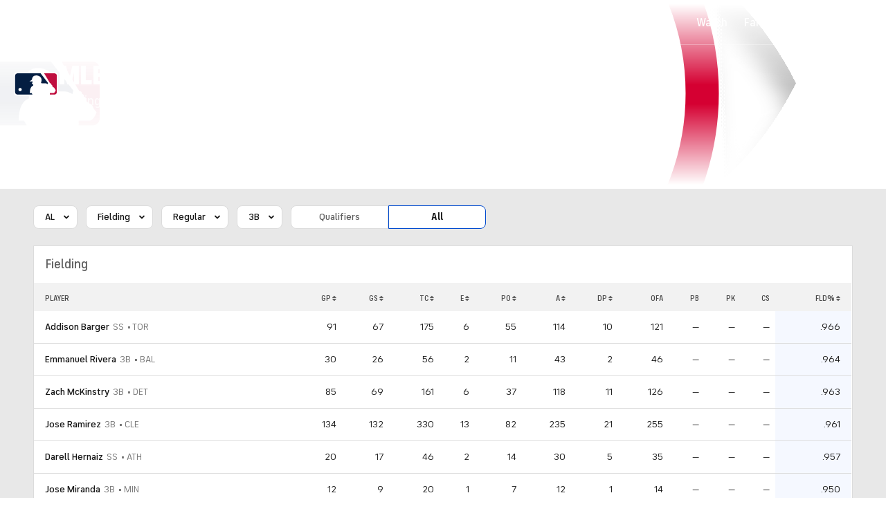

--- FILE ---
content_type: application/javascript
request_url: https://sportsfly.cbsistatic.com/fly-385/bundles/sportsmediajs/js-build/components/california-notice.js
body_size: -218
content:
define(["jquery","utils/cookie"],function(r,t){r.widget("sports.californiaNotice",r.fly.base,{_create:function i(){this._setup();var e=t.read("fly_geo");if(e){var o=JSON.parse(e);if(o){var a=o.countryCode;if(a!=="us"){r("#california-notice-link").hide()}}}}})});